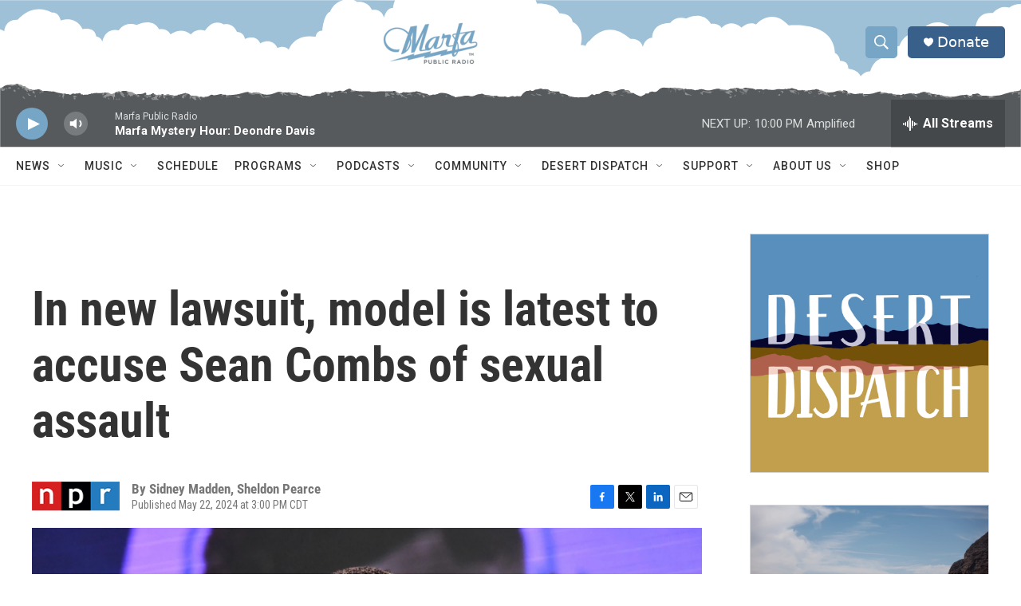

--- FILE ---
content_type: text/html; charset=utf-8
request_url: https://www.google.com/recaptcha/api2/aframe
body_size: 267
content:
<!DOCTYPE HTML><html><head><meta http-equiv="content-type" content="text/html; charset=UTF-8"></head><body><script nonce="r-KqZQEzmw17ej7bsLUxUw">/** Anti-fraud and anti-abuse applications only. See google.com/recaptcha */ try{var clients={'sodar':'https://pagead2.googlesyndication.com/pagead/sodar?'};window.addEventListener("message",function(a){try{if(a.source===window.parent){var b=JSON.parse(a.data);var c=clients[b['id']];if(c){var d=document.createElement('img');d.src=c+b['params']+'&rc='+(localStorage.getItem("rc::a")?sessionStorage.getItem("rc::b"):"");window.document.body.appendChild(d);sessionStorage.setItem("rc::e",parseInt(sessionStorage.getItem("rc::e")||0)+1);localStorage.setItem("rc::h",'1769048603166');}}}catch(b){}});window.parent.postMessage("_grecaptcha_ready", "*");}catch(b){}</script></body></html>